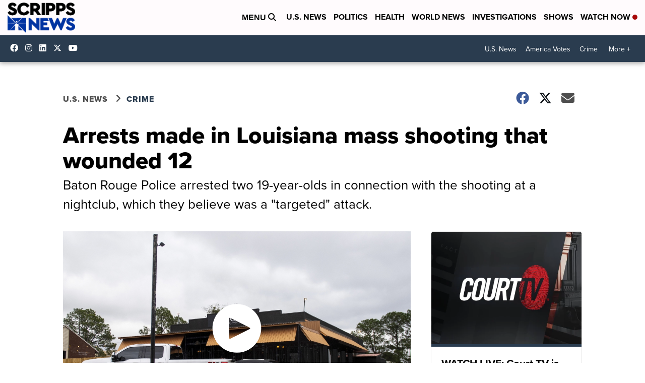

--- FILE ---
content_type: application/javascript; charset=utf-8
request_url: https://fundingchoicesmessages.google.com/f/AGSKWxUV0S2i01vvv9x89HLi76oSxAYswiq7Znnk7MsG_4FC9p-C0jin5tDKJGlLCLjYPYcVJ32c3N0jk7oyL191Apcyo8xW9E-FOAt80I7ynJ3hrbUr0qZZ9EeXafBWGvtd-2jUvwvJkeQISx7Sud1APFDdJdrRVxQXDAyF4lbBjmiHyKhLkW_wqe1LH5JG/_/RefSplDicAdsTopL./adsrotate./srec_ad_/googleleader.&adv_keywords=
body_size: -1291
content:
window['ef97f81d-649f-47a5-beb0-aa2395c830f5'] = true;

--- FILE ---
content_type: application/javascript; charset=utf-8
request_url: https://fundingchoicesmessages.google.com/f/AGSKWxXtlBL8iIJoWW8Anc2B2IsB_sbLyv-8Qxz26w0goLl_57FvH8buXXpcprLjjt1k-KRdlM59MnPw6dj9Dr2LFSakYZzWsADscOBhdHL6WLY6OpcW2SU2jN-EkZfhYq1b79K5kGffEA==?fccs=W251bGwsbnVsbCxudWxsLG51bGwsbnVsbCxudWxsLFsxNzY4OTMzODgzLDM0MTAwMDAwMF0sbnVsbCxudWxsLG51bGwsW251bGwsWzddXSwiaHR0cHM6Ly93d3cuc2NyaXBwc25ld3MuY29tL3VzLW5ld3MvY3JpbWUvYXJyZXN0cy1tYWRlLWluLWxvdWlzaWFuYS1tYXNzLXNob290aW5nLXRoYXQtd291bmRlZC0xMiIsbnVsbCxbWzgsIjlvRUJSLTVtcXFvIl0sWzksImVuLVVTIl0sWzE5LCIyIl0sWzE3LCJbMF0iXSxbMjQsIiJdLFsyOSwiZmFsc2UiXV1d
body_size: -209
content:
if (typeof __googlefc.fcKernelManager.run === 'function') {"use strict";this.default_ContributorServingResponseClientJs=this.default_ContributorServingResponseClientJs||{};(function(_){var window=this;
try{
var QH=function(a){this.A=_.t(a)};_.u(QH,_.J);var RH=_.ed(QH);var SH=function(a,b,c){this.B=a;this.params=b;this.j=c;this.l=_.F(this.params,4);this.o=new _.dh(this.B.document,_.O(this.params,3),new _.Qg(_.Qk(this.j)))};SH.prototype.run=function(){if(_.P(this.params,10)){var a=this.o;var b=_.eh(a);b=_.Od(b,4);_.ih(a,b)}a=_.Rk(this.j)?_.be(_.Rk(this.j)):new _.de;_.ee(a,9);_.F(a,4)!==1&&_.G(a,4,this.l===2||this.l===3?1:2);_.Fg(this.params,5)&&(b=_.O(this.params,5),_.hg(a,6,b));return a};var TH=function(){};TH.prototype.run=function(a,b){var c,d;return _.v(function(e){c=RH(b);d=(new SH(a,c,_.A(c,_.Pk,2))).run();return e.return({ia:_.L(d)})})};_.Tk(8,new TH);
}catch(e){_._DumpException(e)}
}).call(this,this.default_ContributorServingResponseClientJs);
// Google Inc.

//# sourceURL=/_/mss/boq-content-ads-contributor/_/js/k=boq-content-ads-contributor.ContributorServingResponseClientJs.en_US.9oEBR-5mqqo.es5.O/d=1/exm=kernel_loader,loader_js_executable/ed=1/rs=AJlcJMwtVrnwsvCgvFVyuqXAo8GMo9641A/m=web_iab_tcf_v2_signal_executable
__googlefc.fcKernelManager.run('\x5b\x5b\x5b8,\x22\x5bnull,\x5b\x5bnull,null,null,\\\x22https:\/\/fundingchoicesmessages.google.com\/f\/AGSKWxUoe3-rvZ0KuYvA6Wi1CA24nV4jK6EzIEMXFV2MHFoN1jxGmHrD2ZwNwQIeZnX0mLf4hNZNlitP65LHH9gJRC4i2jTU_BOniicLjPjyPJS7fW14hVyR6s1wrQrDWzC33HZfJ0EQSQ\\\\u003d\\\\u003d\\\x22\x5d,null,null,\x5bnull,null,null,\\\x22https:\/\/fundingchoicesmessages.google.com\/el\/AGSKWxUGgDALDSViA-UmUd9TEKHVKYTXAhHM_FNE32_6vSm7ApADv5WmYGiFlx9xCiCTxpgcsnWKLkIsNJY2Jjt4uJBNL0oA3z9yShckPRG-gVmS5zr4t7id1xZSYllXF7quTYG8cxwATw\\\\u003d\\\\u003d\\\x22\x5d,null,\x5bnull,\x5b7\x5d\x5d\x5d,\\\x22scrippsnews.com\\\x22,1,\\\x22en\\\x22,null,null,null,null,1\x5d\x22\x5d\x5d,\x5bnull,null,null,\x22https:\/\/fundingchoicesmessages.google.com\/f\/AGSKWxVJBhbUEB7yJ2P_2KsbpnXG7VGOcEd7OoM6YxD01bVqAX-RZBtJxo5CoSf8R4L4D75QS61fut9ZvZt_UVqHfr6XR2xHbMZ0xUPZd4_xYlU2zRmHdURBJNf4p2Q8j3ikare42qKuCQ\\u003d\\u003d\x22\x5d\x5d');}